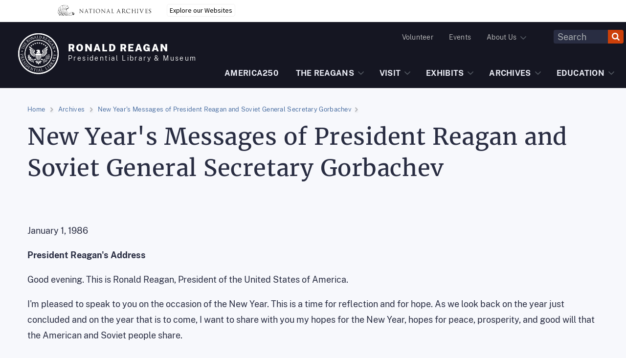

--- FILE ---
content_type: text/html; charset=UTF-8
request_url: https://www.reaganlibrary.gov/archives/speech/new-years-messages-president-reagan-and-soviet-general-secretary-gorbachev-0
body_size: 14969
content:
<!DOCTYPE html>
<html lang="en" dir="ltr" prefix="og: https://ogp.me/ns#">
  <head>
    <meta charset="utf-8" />
<noscript><style>form.antibot * :not(.antibot-message) { display: none !important; }</style>
</noscript><style id="gutenberg-palette">:root .has-soft-black-color{color:#1B1B1B}:root .has-soft-black-background-color{background-color:#1B1B1B}:root .has-white-color{color:#ffffff}:root .has-white-background-color{background-color:#ffffff}:root .has-slate-color{color:#292D42}:root .has-slate-background-color{background-color:#292D42}:root .has-gray-color{color:#3D4551}:root .has-gray-background-color{background-color:#3D4551}:root .has-medium-blue-color{color:#E1E7F1}:root .has-medium-blue-background-color{background-color:#E1E7F1}:root .has-light-blue-color{color:#F7F8FC}:root .has-light-blue-background-color{background-color:#F7F8FC}:root .has-navy-color{color:#151622}:root .has-navy-background-color{background-color:#151622}:root .has-gray-fules-color{color:#DCDEE0}:root .has-gray-fules-background-color{background-color:#DCDEE0}:root .has-transparent-blue-color{color:rgba(52,93,150,.98)}:root .has-transparent-blue-background-color{background-color:rgba(52,93,150,.98)}:root .has-transparent-navy-color{color:rgba(21,22,34,.95)}:root .has-transparent-navy-background-color{background-color:rgba(21,22,34,.95)}:root .has-primary-color{color:#345d96}:root .has-primary-background-color{background-color:#345d96}:root .has-secondary-color{color:#cd4009}:root .has-secondary-background-color{background-color:#cd4009}</style>
<meta name="description" content="New Year&#039;s Messages of President Reagan and Soviet General Secretary Gorbachev" />
<meta name="keywords" content="10186a" />
<link rel="canonical" href="https://www.reaganlibrary.gov/archives/speech/new-years-messages-president-reagan-and-soviet-general-secretary-gorbachev-0" />
<meta property="og:site_name" content="Ronald Reagan" />
<meta property="og:url" content="https://www.reaganlibrary.gov/archives/speech/new-years-messages-president-reagan-and-soviet-general-secretary-gorbachev-0" />
<meta property="og:title" content="New Year&#039;s Messages of President Reagan and Soviet General Secretary Gorbachev" />
<meta name="Generator" content="Drupal 10 (https://www.drupal.org)" />
<meta name="MobileOptimized" content="width" />
<meta name="HandheldFriendly" content="true" />
<meta name="viewport" content="width=device-width, initial-scale=1.0" />
<link rel="icon" href="/sites/default/files/ronald-reagan-seal_0.png" type="image/png" />
<script src="/sites/default/files/google_tag/content/google_tag.script.js?t93vvp" defer></script>

      <title>New Year&#039;s Messages of President Reagan and Soviet General Secretary Gorbachev | Ronald Reagan</title>
      <link rel="stylesheet" media="all" href="/sites/default/files/css/css_4PqASVZNCRP2LgzZXL9njYeb5umD5rup7q2VgPJXWco.css?delta=0&amp;language=en&amp;theme=particle&amp;include=eJxVjlEOwjAMQy9UliNVaWe6QuiqpB3j9myaYPD3bFnWC2gN6rHW2TD6a5YtGiUUKIuLs4JG7ZVl4BuvLvWGEqCJgszxbpcl4-kKK3sWaKMTjxYLSjP6YVc3Tsp1ss_12Qy91B4k24RxH7YcBbRrOAUnLv5r4A-DPxF7WcODAhvephdVjg" />
<link rel="stylesheet" media="all" href="/sites/default/files/css/css_rR7tpXrsp6lIzJlx83E7tvYuMujNnA85c-of7QeeIa4.css?delta=1&amp;language=en&amp;theme=particle&amp;include=eJxVjlEOwjAMQy9UliNVaWe6QuiqpB3j9myaYPD3bFnWC2gN6rHW2TD6a5YtGiUUKIuLs4JG7ZVl4BuvLvWGEqCJgszxbpcl4-kKK3sWaKMTjxYLSjP6YVc3Tsp1ss_12Qy91B4k24RxH7YcBbRrOAUnLv5r4A-DPxF7WcODAhvephdVjg" />
<link rel="stylesheet" media="all" href="/sites/default/files/css/css_-fEEU32PC2hk3Vun-5djJVAXKS_ueBaJH8WO7ZMrWdk.css?delta=2&amp;language=en&amp;theme=particle&amp;include=eJxVjlEOwjAMQy9UliNVaWe6QuiqpB3j9myaYPD3bFnWC2gN6rHW2TD6a5YtGiUUKIuLs4JG7ZVl4BuvLvWGEqCJgszxbpcl4-kKK3sWaKMTjxYLSjP6YVc3Tsp1ss_12Qy91B4k24RxH7YcBbRrOAUnLv5r4A-DPxF7WcODAhvephdVjg" />
<link rel="stylesheet" media="all" href="/sites/default/files/css/css_t1sEUKmHr8khRSfdPK1G-PeoD4wa3BMQicGwNPDOYew.css?delta=3&amp;language=en&amp;theme=particle&amp;include=eJxVjlEOwjAMQy9UliNVaWe6QuiqpB3j9myaYPD3bFnWC2gN6rHW2TD6a5YtGiUUKIuLs4JG7ZVl4BuvLvWGEqCJgszxbpcl4-kKK3sWaKMTjxYLSjP6YVc3Tsp1ss_12Qy91B4k24RxH7YcBbRrOAUnLv5r4A-DPxF7WcODAhvephdVjg" />
<link rel="stylesheet" media="all" href="/sites/default/files/css/css_E8bySbOqtnv4c6k3PmQjOxXF3vG6TFxOcZQISscAIas.css?delta=4&amp;language=en&amp;theme=particle&amp;include=eJxVjlEOwjAMQy9UliNVaWe6QuiqpB3j9myaYPD3bFnWC2gN6rHW2TD6a5YtGiUUKIuLs4JG7ZVl4BuvLvWGEqCJgszxbpcl4-kKK3sWaKMTjxYLSjP6YVc3Tsp1ss_12Qy91B4k24RxH7YcBbRrOAUnLv5r4A-DPxF7WcODAhvephdVjg" />

        
          <!-- <script>
            var cssId = 'myCss';
            if (!document.getElementById(cssId)) {
              var head = document.getElementsByTagName('head')[0];
              var link = document.createElement('link');
              link.id = cssId;
              link.rel = 'stylesheet';
              link.type = 'text/css';
              link.href = 'https://www.inclind.com/reagan-library/app-node-pl/assets/app.styles.css';
              link.media = 'all';
              head.appendChild(link);
            }
          </script> -->
          <script id='narabannerjs' src='https://www.archives.gov/nara-banner/narabanner.js'></script> 
        </head>
        <body>
                    <a href="#main-content" class="visually-hidden focusable">
            Skip to main content
          </a>
          <noscript><iframe src="https://www.googletagmanager.com/ns.html?id=GTM-WLMC86" height="0" width="0" style="display:none;visibility:hidden"></iframe></noscript>
            <div class="dialog-off-canvas-main-canvas" data-off-canvas-main-canvas>
    
	<div class="layout-container">

		<a class="usa-skipnav" href="#main-content">Skip to main content</a>
<header class="usa-header usa-header--megamenu bg-primary-darker justify-content-end" style="display: flex;">
  <div class="usa-navbar grid-col-10 desktop:grid-col-auto cls-fix" style="overflow: hidden; height:0; width: auto;">
    									  <div>
    <div id="block-sitebranding">
  
    
  
    
  
<aside class="branding">
  <div class="usa-logo" style="height: 110px;">
    <a href="/" title="Ronald Reagan" rel="home">
        


  
<img src="/themes/custom/particle/apps/drupal/logo.svg" alt="Ronald Reagan site logo" class="image image--primary img-fluid" />

      <span class="branding-text">
                  <strong>Ronald Reagan</strong><br>
        
                  Presidential Library &amp; Museum
              </span>
    </a>
  </div>

</aside>

</div>

  </div>

								  </div>
  <button class="usa-menu-btn" style="display: none;">
    <span class="usa-sr-only">Open Menu</span>
    <svg class="bi bi-list" width="55px" height="45px" viewbox="0 0 20 18" fill="#ffffff" xmlns="http://www.w3.org/2000/svg">
      <path fill-rule="evenodd" d="M4.5 13.5A.5.5 0 015 13h10a.5.5 0 010 1H5a.5.5 0 01-.5-.5zm0-4A.5.5 0 015 9h10a.5.5 0 010 1H5a.5.5 0 01-.5-.5zm0-4A.5.5 0 015 5h10a.5.5 0 010 1H5a.5.5 0 01-.5-.5z" clip-rule="evenodd"/>
    </svg>
    <br>
    Menu
  </button>

  <nav aria-label="Primary navigation" class=" main-nav usa-nav tablet:margin-left-auto grid-col-9 tablet:grid-col-auto bg-primary-darker" style="width: auto; margin-left: auto;">
    <button class="usa-nav__close">
      <span class="usa-sr-only">Close Menu</span>
      <svg class="bi bi-x" width="55px" height="45px" viewbox="0 0 20 18" fill="#ffffff" xmlns="http://www.w3.org/2000/svg">
        <path fill-rule="evenodd" d="M5.646 5.646a.5.5 0 000 .708l8 8a.5.5 0 00.708-.708l-8-8a.5.5 0 00-.708 0z" clip-rule="evenodd"/>
        <path fill-rule="evenodd" d="M14.354 5.646a.5.5 0 010 .708l-8 8a.5.5 0 01-.708-.708l8-8a.5.5 0 01.708 0z" clip-rule="evenodd"/>
      </svg>
    </button>

    <div class="order-1 utility-nav display-flex flex-justify-end cls-fix" style="overflow: hidden; height:0; justify-content: flex-end; flex-direction: row;">
      									  <div>
    


        





  <ul class="usa-nav__primary usa-accordion" style="display: flex;">
        
                            





  <li class=" usa-nav__primary-item">

            <a class="nav-link" href="/volunteer"  >Volunteer</a>

  
</li>
                  





  <li class=" usa-nav__primary-item">

            <a class="nav-link" href="/events"  >Events</a>

  
</li>
                  





  <li class=" usa-nav__primary-item">

            <button class="usa-accordion__button usa-nav__link" aria-expanded="false" aria-controls="#basic-nav-section-1980273793">
      <span>About Us</span></button>

    <ul id="#basic-nav-section-1980273793" class="usa-nav__submenu" hidden>
      

  


            <li class="usa-nav__submenu-item ">
        <a class="usa-current" href="/about-us">
          Overview
        </a>

                </li>
            <li class="usa-nav__submenu-item ">
        <a class="usa-current" href="https://www.archives.gov/">
          About NARA
        </a>

                </li>
            <li class="usa-nav__submenu-item ">
        <a class="usa-current" href="https://www.reaganfoundation.org/about-us/">
          About the Reagan Foundation
        </a>

                </li>
            <li class="usa-nav__submenu-item ">
        <a class="usa-current" href="/contact-us">
          Contact Us
        </a>

                </li>
              </ul>
  
</li>
                    </ul>

  
  
  </div>

								      <div class="cls-fix" style="opaticy: 0; height: 0;">
        									  <div>
    <div class="views-exposed-form bef-exposed-form" novalidate="novalidate" data-drupal-selector="views-exposed-form-site-search-page-1" id="block-exposedformsite-searchpage-1-2">
  
    
      <form class="usa-search usa-search--small" action="/search" method="get" id="views-exposed-form-site-search-page-1" accept-charset="UTF-8">
  <div role="search">
                                                                                                                                            
  



<div class=" form-group form-item form-item-search-api-fulltext form-no-label form-type-textfield js-form-item js-form-item-search-api-fulltext js-form-type-textfield usa-form-group">

  
    

      
              <label type="textfield" for="edit-search-api-fulltext" class="usa-label visually-hidden">Header Fulltext Search</label>
      
      
      
      
      






      <input type="text"
           class="grid-col-12 tablet-lg:grid-col search-box-ff form-text usa-input"
           placeholder="Search"
          data-drupal-selector="edit-search-api-fulltext" id="edit-search-api-fulltext" name="search_api_fulltext" value="" size="8" maxlength="128">
    
  

      
      
      
      
    

  </div>

  <button class="usa-button" type="submit"><span class="usa-sr-only">Search</span></button>
</div>



</form>

  </div>

  </div>

								      </div>
    </div>
    <div class="order-0 primary-nav cls-fix" style="overflow: hidden; height:0;">
      									  <div>
    


            





  <ul class="usa-nav__primary usa-accordion" style="display: flex;">
        
                            





  <li class=" usa-nav__primary-item">

            <a class="nav-link" href="/exhibits/america250-years-making"  >AMERICA250</a>

  
</li>
                  





  <li class="mega-menu--normal usa-nav__primary-item">

              <button class="usa-accordion__button usa-nav__link" aria-expanded="false" aria-controls="#basic-nav-section-1169451567">
        <span>The Reagans</span></button>
      <ul id="#basic-nav-section-1169451567" class="usa-nav__submenu" hidden>
        
<div class="mega-menu">
  <div class="grid-container">
    <div class="grid-row">
        
            <div class="field field--name-body field--type-text-with-summary field--label-hidden field__item"><ul class="usa-list usa-list--unstyled">
<li><a href="/reagans">OVERVIEW</a></li>
<li><a href="/reagans/ronald-reagan">RONALD REAGAN</a></li>
<li><a href="/reagans/nancy-reagan">NANCY REAGAN</a></li>
<li><a href="/reagans/honoring-reagan">HONORING REAGAN</a></li>
<li><a href="/reagans/reagan-administration">REAGAN ADMINISTRATION</a></li>
<li><a href="https://www.reaganfoundation.org/about-us">REAGAN FOUNDATION</a></li>
</ul></div>
      
    </div>
  </div>
</div>
    </ul>

    
  
</li>
                  





  <li class="mega-menu--large usa-nav__primary-item">

              <button class="usa-accordion__button usa-nav__link" aria-expanded="false" aria-controls="#basic-nav-section-373652111">
        <span>Visit</span></button>
      <ul id="#basic-nav-section-373652111" class="usa-nav__submenu" hidden>
        
<div class="mega-menu">
  <div class="grid-container">
    <div class="grid-row">
        
<div class="field field--name-field-items field--type-entity-reference-revisions field--label-hidden field__items grid-container">
  <div class="grid-row">
          <div class="field__item grid-col-12 desktop:grid-col-4">  <div class="paragraph paragraph--type--menu-menu paragraph--view-mode--default">
          
  <div class="field field--name-field-menu field--type-entity-reference field--label-hidden field__item">
    
              <ul>
              <li>
        <a href="/visitor-information" data-drupal-link-system-path="node/220180">VISITOR INFORMATION</a>
              </li>
          <li>
        <a href="/visitor-information/plan-your-visit">PLAN YOUR VISIT</a>
              </li>
          <li>
        <a href="/visitor-information/guided-tours">GUIDED TOURS</a>
              </li>
          <li>
        <a href="/visitor-information/other-amenities" data-drupal-link-system-path="node/208191">OTHER AMENITIES</a>
              </li>
          <li>
        <a href="/visitor-information/frequently-asked-questions">FAQS</a>
              </li>
          <li>
        <a href="https://reagan.systemtickets.org/" class="usa-button usa-button--big usa-button--secondary padding-4 margin-bottom-6">Tickets</a>
              </li>
        </ul>
  


  </div>

      </div>
</div>
          <div class="field__item grid-col-12 desktop:grid-col-4">  <div class="paragraph paragraph--type--menu-html paragraph--view-mode--default">
          
            <div class="field field--name-field-html field--type-text-long field--label-hidden field__item"><p><strong>Museum Hours</strong><br>Mon - Sun 10am - 5 pm&nbsp;<br>Christmas Eve hours: 10 AM-3 PM</p>
<p><strong>Research Room Hours</strong><br>Mon - Fri 9am - 5pm<br>By Appointment Only</p>
<p>&nbsp;</p>
</div>
      
      </div>
</div>
          <div class="field__item grid-col-12 desktop:grid-col-4">  <div class="paragraph paragraph--type--menu-html paragraph--view-mode--default">
          
            <div class="field field--name-field-html field--type-text-long field--label-hidden field__item"><p><strong>Admissions &amp; Discounts (October 18, 2025-April 19, 2026)&nbsp;</strong></p>
<p><strong>Includes </strong><em><strong>Cowboys: History and Hollywood </strong></em><strong>Exhibit.</strong></p>
<table class="table" border="0" cellpadding="0" cellspacing="1" height="221" width="100%">
<tbody>
<tr>
<td>General Admission</td>
<td>$25.00</td>
</tr>
<tr>
<td>Senior Admission (62+)</td>
<td>$22.00</td>
</tr>
<tr>
<td>Youth Admission (11-17)</td>
<td>$18.00</td>
</tr>
<tr>
<td>Child Admission (3-10)</td>
<td>$15.00</td>
</tr>
<tr>
<td>Children 2 &amp; Under</td>
<td>Free</td>
</tr>
<tr>
<td>Audio Tour Rental</td>
<td>$7.00**</td>
</tr>
<tr>
<td>Active Military (with Valid ID)</td>
<td>Free*</td>
</tr>
<tr>
<td>Foundation Member</td>
<td>$9.00</td>
</tr>
<tr>
<td>College Student (with Valid ID)</td>
<td>$22.00</td>
</tr>
</tbody>
</table>
<p><small>*Active military/veterans need to purchase tickets at the Front Desk to receive discount. Discounts apply to military member only.</small></p>
<p><small>**Audio Tour contains dialogue for Reagan Exhibit Galleries only</small></p>
<p><em><small>All Veterans (with a valid military ID) receive $3 off admission when purchased in-person at the Library.&nbsp;</small></em></p>
</div>
      
      </div>
</div>
      </div>
</div>

    </div>
  </div>
</div>
    </ul>

    
  
</li>
                  





  <li class="mega-menu--normal usa-nav__primary-item">

              <button class="usa-accordion__button usa-nav__link" aria-expanded="false" aria-controls="#basic-nav-section-317270407">
        <span>Exhibits</span></button>
      <ul id="#basic-nav-section-317270407" class="usa-nav__submenu" hidden>
        
<div class="mega-menu">
  <div class="grid-container">
    <div class="grid-row">
        
            <div class="field field--name-body field--type-text-with-summary field--label-hidden field__item"><ul class="usa-list usa-list--unstyled">
<li><a href="/exhibits">OVERVIEW</a></li>
<li><a href="/exhibits/current-exhibits">CURRENT EXHIBITS</a></li>
<li><a href="/exhibits/permanent-exhibits">PERMANENT EXHIBITS</a></li>
<li><a href="/exhibits/upcoming-exhibits">UPCOMING EXHIBITS</a></li>
<li><a href="https://reagan.artifacts.archives.gov/exhibitions">PAST EXHIBITS</a></li>
<li><a href="/exhibits/virtual-exhibits">VIRTUAL EXHIBITS</a>
<li><a href="/exhibits/america250-years-making">AMERICA250</a>
<ul><li><a href="https://www.youtube.com/user/ReaganFoundation">Monday Minute</a></li></ul>


</li>

 </ul></div>
      
    </div>
  </div>
</div>
    </ul>

    
  
</li>
                  





  <li class="mega-menu--large usa-nav__primary-item">

              <button class="usa-accordion__button usa-nav__link" aria-expanded="false" aria-controls="#basic-nav-section-357602043">
        <span>Archives</span></button>
      <ul id="#basic-nav-section-357602043" class="usa-nav__submenu" hidden>
        
<div class="mega-menu">
  <div class="grid-container">
    <div class="grid-row">
        
            <div class="field field--name-body field--type-text-with-summary field--label-hidden field__item"><div class="grid-container">
    <div class="grid-row">
        <div class="grid-col-12 desktop:grid-col-4">
            <ul class="usa-list usa-list--unstyled">
                <li><a href="/archives">OVERVIEW</a></li>
            
                <li><a href="/archives/digitized-textual-material">DIGITIZATION PROJECTS</a></li>

                <li><span class="anchor-placeholder"><strong>RESEARCH</strong></span>
                    <ul>
                        <li><a href="/archives/topic-guides">Topic Guides</a></li>
                        <li><a href="/archives/white-house-inventories">WH Staff & Office Collections</a></li>
                        <li><a href="/archives/white-house-office-records-management-subject-file-1981-1989">WHORM Subject Files</a></li>
                        <li><a href="/archives/subject/white-house-office-records-management-whorm-alphabetical-file-1981-1989">WHORM Alpha Files</a></li>
                        <li><a href="/digital-artifact-collections">Digital Artifact Collection</a></li>
                         <li><a href="/archives/governors-papers">Gubernatorial Collections</a></li>
                        <li><a href="/archives/donated-personal-paper-collections">Donated Collections</a></li>
                        <li><a href="/archives/federal-records">Federal Records</a></li>
                        <li><a href="/archives/reagans-daily-diary">Daily Diary</a></li>
                    </ul>
                </li>
            </ul>
        </div>

        <div class="grid-col-12 desktop:grid-col-4">
            <ul class="usa-list usa-list--unstyled">
                <li><a href="/archives/audiovisual">AUDIOVISUAL</a>
                    <ul>
                      <li><a href="/search-audiovisual">Search Audiovisual Material</a></li>
                        <li><a href="/archives/audiovisual/white-house-photo-collection-galleries">White House Photo Galleries</a></li>
                        <li><a href="/archives/audiovisual/white-house-photographic-office">White House Photo Collection Contact Sheets</a></li>
                        <li><a href="/archives/audiovisual/white-house-television-office-whtv">White House Television Office-WHTV</a></li>
<li><a href="/archives/audiovisual/white-house-communications-agency">White House Communications Agency-WHCA </a></li>
                    </ul>
                </li>
                <li><span class="anchor-placeholder"><strong>SPEECHES</strong></span>

                    <ul>
                        <li><a href="/archives/major-speeches-1964-1989">Major Speeches, 1964-1989</a></li>
                        <li><a href="/archives/public-papers-president-ronald-reagan">Public Papers of the President</a></li>
                        <li><a href="/archives/gubernatorial-speeches-1967-1971">Gubernatorial Speeches</a></li>
                    </ul>
                </li>

            </ul>
        </div>

        <div class="grid-col-12 desktop:grid-col-4">
            <ul class="usa-list usa-list--unstyled">
                <li><a href="/archives/research-support">RESEARCH SUPPORT</a>
         
                    <ul>
                        <li><a href="/archives/research-support/about-archives">About Archival Collections</a></li>
                        <li><a href="/archives/research-support/citation-guide">Citations</a></li>
                        <li><a href="/ask-archivist">Contact an Archivist</a></li>
                        <li><a href="/audiovisual-ordering-information">Audiovisual Ordering Information</a></li>
                        <li><a href="/archives/research-support/freedom-information-act">FOIA</a></li>
                        <li><a href="/archives/research-support/mdr-request">MDR</a></li>
                    </ul></li>
      <li><a href="/archives/plan-research-visit">PLAN A RESEARCH VISIT</a></li>
 </ul>
        </div>
    </div>
</div></div>
      
    </div>
  </div>
</div>
    </ul>

    
  
</li>
                  





  <li class="mega-menu--medium usa-nav__primary-item">

              <button class="usa-accordion__button usa-nav__link" aria-expanded="false" aria-controls="#basic-nav-section-1311652670">
        <span>Education</span></button>
      <ul id="#basic-nav-section-1311652670" class="usa-nav__submenu" hidden>
        
<div class="mega-menu">
  <div class="grid-container">
    <div class="grid-row">
        
            <div class="field field--name-body field--type-text-with-summary field--label-hidden field__item"><div class="grid-container">
    <div class="grid-row">
        <div class="grid-col-12 desktop:grid-col-6">
            <ul class="usa-list usa-list--unstyled">
                <li><a href="/education">OVERVIEW</a></li>
                <li><span class="anchor-placeholder"><strong>LEARNING RESOURCES</strong></span>
                    <ul>
                        <li><a href="/education/lesson-plans">Lesson Plans</a></li>
                        <li><a href="/education/education-virtual-exhibits">Education Virtual Exhibits</a></li>
                        <li><a href="/education/professional-development">Professional Development</a></li>
                        <li><a href="/we-rule-civics-all-us">Civics for All of Us</a></li>
                    </ul>
                </li>
                <li><a href="https://situationroom.archives.gov/">SITUATION ROOM EXPERIENCE</a></li>
            </ul>
        </div>
        <div class="grid-col-12 desktop:grid-col-6">
            <ul class="usa-list usa-list--unstyled">
                <li><span class="anchor-placeholder"> <strong>ADDITIONAL RESOURCES</strong> </span>
                    <ul>
                        <li><a href="https://reagan.blogs.archives.gov/">Reagan Education Blog</a></li>
                        <li><a href="/education/nara-resources">NARA Resources</a></li>
                        <li><a href="/reagans">Reagan Resources</a></li>
                        <li><a href="/education/upcoming-education-programs">Additional Education Programs</a></li>
                      </ul>
                </li>
            </ul>
        </div>
</div>
</div></div>
      
    </div>
  </div>
</div>
    </ul>

    
  
</li>
                    </ul>

  
  
  </div>

								    </div>
  </nav>
</header>

				
		  <div>
    <div id="block-naraalertblock">
  
    
      <div class="nara_alert_msg"></div>
  </div>
<div data-drupal-messages-fallback class="hidden"></div>

  </div>


		<main role="main">
			<a id="main-content" tabindex="-1"></a>
						<section class="grid-row">

				
											<div class="layout-content grid-col-12">
														  <div>
    <div id="block-particle-content">
  
    
      

<div class="" style="position: relative;">
      <div class="grid-container  ">
            <div class="grid-row grid-gap ">
      <div class="grid-col-12">
        
        

  
  
<div class="banner-callout default margin-top-2 margin-bottom-6">
        <div class="grid-col-12">
                        <div>
  
    
        
<nav aria-label="Breadcrumb" class="breadcrumb" role="navigation">
  <ul class="unstyled-list padding-0 margin-0">
                  <li class="breadcrumb-item">
          <a href="/" title="Visit 'Home' page">Home</a>
          <span class="crumb-break"></span>
        </li>
                        <li class="breadcrumb-item">
          <a href="/archives" title="Visit 'Archives' page">Archives</a>
          <span class="crumb-break"></span>
        </li>
                        <li class="breadcrumb-item active is-active" aria-current="page">
                      New Year&#039;s Messages of President Reagan and Soviet General Secretary Gorbachev
                    <span class="crumb-break"></span></li>
            </ul>
</nav>

  </div>

                                <h1>New Year&#039;s Messages of President Reagan and Soviet General Secretary Gorbachev</h1>
                
      </div>

          </div>
    
    <article class="node node--type-speech-record node--view-mode-full margin-bottom-7">

      
      <div>
        
            <div class="field field--name-body field--type-text-with-summary field--label-hidden field__item"><p>January 1, 1986</p>
<p><b>President Reagan's Address</b></p>
<p>Good evening. This is Ronald Reagan, President of the United States of America.</p>
<p>I'm pleased to speak to you on the occasion of the New Year. This is a time for reflection and for hope. As we look back on the year just concluded and on the year that is to come, I want to share with you my hopes for the New Year, hopes for peace, prosperity, and good will that the American and Soviet people share.</p>
<p>Just over a month ago, General Secretary Gorbachev and I met for the first time in Geneva. Our purpose was to begin a fresh chapter in the relations between our two countries and to try to reduce the suspicions and mistrust between us. I think we made a good beginning. Mr. Gorbachev and I spent many hours together, speaking frankly and seriously about the most important issues of our time: reducing the massive nuclear arsenals on both sides, resolving regional conflicts, ensuring respect for human rights as guaranteed under international agreements, and other questions of mutual interest. As the elected representative of the American people, I told Mr. Gorbachev of our deep desire for peace and that the American people do not wish the Soviet people any harm.</p>
<p>While there were many areas which we did not agree, which was to be expected, we left Geneva with a better understanding of one another and of the goals we each have. We are determined to build on that understanding in the coming months and years. One of the most important things on which we agreed was the need to reduce the massive nuclear arsenals on both sides. As I have said many times, a nuclear war cannot be won and must never be fought; therefore, we agreed to accelerate negotiations where there is common ground to reduce and eventually eliminate the means of nuclear destruction.</p>
<p>Our negotiators will soon be returning to the Geneva talks on nuclear and space arms, where Mr. Gorbachev and I agreed we will seek agreements on the principle of 50-percent reductions in offensive nuclear arms and an interim agreement on intermediate-range nuclear systems. And it's my hope that one day we will be able to eliminate these weapons altogether and rely increasingly for our security on defense systems that threaten no one. Both the United States and Soviet Union are doing research on the possibilities of applying new technologies to the cause of defense. If these technologies become a reality, it is my dream that, well, to one day free us all from the threat of nuclear destruction.</p>
<p>One of the best ways to build mutual understanding is to allow the American and Soviet peoples to get to know one another better. In Geneva we signed a new agreement to exchange our most accomplished artists and academics. We also agreed to expand the contacts between our peoples so that students, teachers, and young people can get to know each other directly. If people in both countries can visit, study, and work together, then we will strengthen the bonds of understanding and build a true foundation for lasting peace.</p>
<p>I also discussed the American people's strong interest in humanitarian issues. Our democratic system is founded on the belief in the sanctity of human life and the rights of the individual -- rights such as freedom of speech, of assembly of movement, and of worship. It is a sacred truth to us that every individual is a unique creation of God, with his or her own special talents, abilities, hopes, and dreams. Respect for all people is essential to peace, and as we agreed in Geneva, progress in resolving humanitarian issues in a spirit of cooperation would go a long way to making 1986 a better year for all of us.</p>
<p>A safe and lasting peace also requires finding peaceful settlements to armed conflicts, which cause so much human suffering in many parts of the world. I have proposed several concrete steps to help resolve such conflicts. It is my hope that in 1986 we will make progress toward this end. I see a busy year ahead in building on the foundations laid in Geneva. There is much work to be done. Mr. Gorbachev will visit the United States later this year, and I look forward to showing him our country. In 1987 I plan to visit your country and hope to meet many of you.</p>
<p>On behalf of the American people, I wish you all a happy and healthy New Year. Let's work together to make it a year of peace; there is no better goal for 1986 or for any year. Let us look forward to a future of chistoye nyebo [blue skies] for all mankind. Thank you, spasibo.</p>
<p>&nbsp;</p>
<hr align="center" width="50%">
<p><b>General Secretary Gorbachev's Address</b></p>
<p>Dear Americans:</p>
<p>I see a good augury in the way we are beginning the New Year, which has been declared the Year of Peace. We are starting it with an exchange of direct messages, President Reagan's to the Soviet people and mine to you. This, I believe, is a hopeful sign of change which, though small, is nonetheless a change for the better in our relations. The few minutes that I will be speaking to you strike me as a meaningful symbol of our mutual willingness to go on moving toward each other, which is what your President and I began doing at Geneva. For a discussion along those lines, we had the mandate of our peoples. They want the constructive Soviet-American dialog to continue uninterrupted and to yield tangible results.</p>
<p>As I face you today, I want to say that Soviet people are dedicated to peace, that supreme value equal to the gift of life. We cherish the idea of peace, having suffered for it. Together with the pain of unhealing wounds and the agony of irretrievable losses, it has become part and parcel of our flesh and blood. In our country there is not a single family or a single home that has not kept alive the memory of their kith and kin who perished in the flames of war, the war in which the Soviet and American peoples were allies and fought side by side.</p>
<p>I say this because our common quest for peace has its roots in the past, and that means we have a historic record of cooperation which can today inspire our joint efforts for the sake of the future. The many letters I have received from you and my conversations with your fellow countrymen -- Senators, Congressmen, scientists, businessmen, and statesmen -- have convinced me that in the United States, too, people realize that our two nations should never be at war, that a collision between them would be the greatest of tragedies.</p>
<p>It is a reality of today's world that it is senseless to seek greater security for oneself through new types of weapons. At present, every new step in the arms race increases the danger and the risk for both sides and for all humankind. It is the forceful and compelling demand of life itself that we should follow the path of cutting back nuclear arsenals and keeping outer space peaceful. This is what we are negotiating about at Geneva, and we would very much like those talks to be successful this year.</p>
<p>In our efforts for peace, we should be guided by an awareness of the fact that today history has willed our two nations to bear an enormous responsibility to the peoples of our two countries and, indeed, the peoples of all countries for preserving life on Earth. Our duty to all human kind is to offer it a safe prospect of peace, a prospect of entering the third millenium without fear. Let us commit ourselves to doing away with the threat hanging over humanity. Let us not shift that task onto our children's shoulders.</p>
<p>We can hardly succeed in attaining that goal unless we begin saving up, bit by bit, the most precious capital there is: trust among nations and peoples. And it is absolutely essential to start mending the existing deficit of trust in Soviet-American relations. I believe that one of the main results of my meeting with President Reagan is that, as leaders and as human beings, we were able to take the first step towards overcoming mistrust and to activate the factor of confidence. The gap dividing us is still wide, to bridge it will not be easy, but we saw in Geneva that it can be done. Bridging that gap would be a great feat, a feat our people are ready to perform for the sake of world peace.</p>
<p>I am reminded of the title of a remarkable work of American literature, the novel ``The Winter of Our Discontent.'' In that phrase let me just substitute hope for discontent. And may not only this winter but every season of this year and of the years to come be full of hope for a better future, a hope that, together, we can turn into reality. I can assure you that we shall spare no effort in working for that. For the Soviet people, the year 1986 marks the beginning of a new stage in carrying out our constructive plans. Those are peaceful plans. We have made them known to the whole world.</p>
<p>I wish you a happy New Year. To every American family I wish good health, peace, and happiness.</p>
<p><i>Note: The President's remarks were recorded at 9:18 a.m. on December 28 in the Cypress Room at the Century Plaza Hotel in Los Angeles, CA, for television broadcast in the Soviet Union at 1 p.m. on January 1. As printed here, General Secretary Gorbachev's address, which was televised simultaneously in the United States, follows the unofficial Soviet translation contained in the White House press release.</i></p>
<p>&nbsp;</p>
</div>
      
  <div class="field field--name-field-date field--type-datetime field--label-inline">
    <div class="field__label">Date</div>
              <div class="field__item">01/01/1986</div>
          </div>

      </div>
    </article>
        </div>
    </div>
            </div>
  </div>

  </div>

  </div>

						</div>

						
					</section>
				</main>

			</div>
						
<footer class="bg-primary-darker text-white padding-y-4 usa-prose" role="contentinfo">
  <div class="grid-container">
    <div class='grid-row'>
      <div class="grid-col-12 desktop:grid-col-9 order-0 margin-bottom-2">
        											  <div>
    <div id="block-sitebranding-2">
  
    
  
    
  
<aside class="branding">
  <div class="usa-logo" style="height: 110px;">
    <a href="/" title="Ronald Reagan" rel="home">
        


  
<img src="/themes/custom/particle/apps/drupal/logo.svg" alt="Ronald Reagan site logo" class="image image--primary img-fluid" />

      <span class="branding-text">
                  <strong>Ronald Reagan</strong><br>
        
                  Presidential Library &amp; Museum
              </span>
    </a>
  </div>

</aside>

</div>

  </div>

									      </div>
      <div class="grid-col-12 desktop:grid-col-3 order-3 display-flex flex-align-center social-media">
        											  <div>
    <div id="block-footersocialmedia">
  
    
      
            <div class="field field--name-body field--type-text-with-summary field--label-hidden field__item"><div><a href="https://www.youtube.com/channel/UCMP5_7v48WfDKfoirLCcNgQ" target="_blank"><span class="usa-sr-only">Follow us on YouTube</span><svg fill="none" height="36" viewBox="0 0 36 20" width="36" xmlns="http://www.w3.org/2000/svg"><svg width="36" height="26" viewBox="0 0 36 26" fill="none" xmlns="http://www.w3.org/2000/svg">
<path fill-rule="evenodd" clip-rule="evenodd" d="M31.3394 1.37337C32.8532 1.77707 34.045 2.96892 34.4508 4.48758C35.1852 7.23013 35.1852 12.9651 35.1852 12.9651C35.1852 12.9651 35.1852 18.6937 34.4508 21.4427C34.045 22.9549 32.8532 24.1019 31.3394 24.5056C28.5952 25.2425 17.5926 25.2425 17.5926 25.2425C17.5926 25.2425 6.58998 25.2425 3.84576 24.5056C2.33194 24.1019 1.1402 22.9549 0.734367 21.4427C0 18.6937 0 12.9651 0 12.9651C0 12.9651 0 7.23654 0.734367 4.48758C1.1402 2.96892 2.33194 1.77707 3.84576 1.37337C6.58998 0.636475 17.5926 0.636475 17.5926 0.636475C17.5926 0.636475 28.5952 0.636475 31.3394 1.37337ZM23.1841 12.9651L13.9916 7.76198V18.1683L23.1841 12.9651Z" fill="white"/>
</svg>
</a> <a href="https://www.facebook.com/reaganlibrary/" target="_blank"><span class="usa-sr-only">Follow us on Facebook</span> <svg fill="none" height="28" viewBox="0 0 15 28" width="15" xmlns="http://www.w3.org/2000/svg">
      <path d="M4.3445 27.2424V15.0578H0V10.2159H4.3445V6.40091C4.3445 2.25601 7.0407 0 10.9774 0C12.8636 0 14.4836 0.13302 14.9537 0.191548V4.52267H12.2235C10.0824 4.52267 9.66893 5.48041 9.66893 6.87978V10.2159H14.5006L13.8378 15.0578H9.66893V27.2424" fill="white"></path>
    </svg></a> <a href="https://www.instagram.com/reaganlibrary40"  target="_blank"><span class="usa-sr-only">Follow us on Instagram</span> <svg fill="none" height="28" viewBox="0 0 30 28" width="32" xmlns="http://www.w3.org/2000/svg"> 
      <g filter="url(#filter0_d)">
        <path clip-rule="evenodd" d="M30.2962 8.38261C30.1961 6.2707 29.7133 4.39998 28.165 2.85869C26.6226 1.31741 24.7505 0.835018 22.6371 0.729128C20.4588 0.60559 13.9301 0.60559 11.7518 0.729128C9.64425 0.829135 7.77215 1.31152 6.22385 2.85281C4.67554 4.39409 4.19869 6.26482 4.09272 8.37673C3.96909 10.5534 3.96909 17.0773 4.09272 19.254C4.1928 21.3659 4.67554 23.2366 6.22385 24.7779C7.77215 26.3192 9.63836 26.8016 11.7518 26.9075C13.9301 27.031 20.4588 27.031 22.6371 26.9075C24.7505 26.8074 26.6226 26.3251 28.165 24.7779C29.7075 23.2366 30.1902 21.3659 30.2962 19.254C30.4198 17.0773 30.4198 10.5592 30.2962 8.38261ZM24.2383 8.35908C25.1096 8.35908 25.8161 7.65903 25.8161 6.7825C25.8161 5.91185 25.1096 5.20592 24.2383 5.20592C23.3671 5.20592 22.6606 5.91185 22.6606 6.7825C22.6606 7.65315 23.3612 8.35908 24.2383 8.35908ZM17.1974 7.05899C13.4532 7.05899 10.4331 10.0769 10.4331 13.8183C10.4331 17.5597 13.4532 20.5776 17.1974 20.5776C20.9416 20.5776 23.9617 17.5597 23.9617 13.8183C23.9617 10.0769 20.9416 7.05899 17.1974 7.05899ZM17.1974 18.2127C14.7778 18.2127 12.7997 16.242 12.7997 13.8183C12.7997 11.3946 14.7719 9.42386 17.1974 9.42386C19.6229 9.42386 21.595 11.3946 21.595 13.8183C21.595 16.242 19.617 18.2127 17.1974 18.2127ZM24.9742 24.0955C26.134 23.6308 27.0229 22.7425 27.4821 21.5894C28.0729 20.106 28.04 16.8611 28.0187 14.7576C28.0152 14.4087 28.012 14.0911 28.012 13.8183C28.012 13.5454 28.0152 13.2279 28.0187 12.8791C28.04 10.7768 28.0729 7.53562 27.4821 6.04715C27.0171 4.88825 26.1281 3.99995 24.9742 3.54109C23.485 2.95394 20.222 2.98522 18.1176 3.00539C17.7762 3.00866 17.4653 3.01164 17.1974 3.01164C16.9243 3.01164 16.6066 3.00843 16.2575 3.00489C14.1536 2.98359 10.9101 2.95075 9.42054 3.54109C8.26078 4.00583 7.37183 4.89413 6.91264 6.04715C6.32506 7.53527 6.35636 10.7959 6.37654 12.8988C6.37982 13.2399 6.3828 13.5506 6.3828 13.8183C6.3828 14.0912 6.37958 14.4087 6.37604 14.7575C6.35473 16.8598 6.32187 20.101 6.91264 21.5894C7.37772 22.7483 8.26667 23.6366 9.42054 24.0955C10.9098 24.6826 14.1728 24.6514 16.2772 24.6312C16.6186 24.6279 16.9295 24.6249 17.1974 24.6249C17.4705 24.6249 17.7882 24.6282 18.1373 24.6317C20.2411 24.653 23.4847 24.6858 24.9742 24.0955Z" fill="white" fill-rule="evenodd"></path>
      </g>
      <defs>
        <filter color-interpolation-filters="sRGB" filterUnits="userSpaceOnUse" height="34.3636" id="filter0_d" width="34.3889" x="0" y="0.636475">
          <feFlood flood-opacity="0" result="BackgroundImageFix"></feFlood>
          <feColorMatrix in="SourceAlpha" type="matrix" values="0 0 0 0 0 0 0 0 0 0 0 0 0 0 0 0 0 0 127 0"></feColorMatrix>
          <feOffset dy="4"></feOffset>
          <feGaussianBlur stdDeviation="2"></feGaussianBlur>
          <feColorMatrix type="matrix" values="0 0 0 0 0 0 0 0 0 0 0 0 0 0 0 0 0 0 0.25 0"></feColorMatrix>
          <feBlend in2="BackgroundImageFix" mode="normal" result="effect1_dropShadow"></feBlend>
          <feBlend in="SourceGraphic" in2="effect1_dropShadow" mode="normal" result="shape"></feBlend>
        </filter>
      </defs>
    </svg></a> <a href="https://x.com/Reagan_Library" target="_blank"><span class="usa-sr-only">Follow us on X</span> <svg viewBox="0 0 24 24" height="28" width="28" aria-hidden="true" class="r-4qtqp9 r-yyyyoo r-dnmrzs r-bnwqim r-lrvibr r-m6rgpd r-lrsllp r-18jsvk2 r-16y2uox r-8kz0gk"><g><path style="fill:white" d="M18.244 2.25h3.308l-7.227 8.26 8.502 11.24H16.17l-5.214-6.817L4.99 21.75H1.68l7.73-8.835L1.254 2.25H8.08l4.713 6.231zm-1.161 17.52h1.833L7.084 4.126H5.117z"></path></g></svg></a> <a href="https://www.goodreads.com/user/show/59107120-ronald-reagan-presidential-library" target="_blank"><span class="usa-sr-only">Follow us on GoodReads</span> <svg fill="none" height="26" viewBox="0 0 26 26" width="26" xmlns="http://www.w3.org/2000/svg">
      <path clip-rule="evenodd" d="M26 3.25V22.75C26 24.5433 24.5433 26 22.75 26H3.25C1.4567 26 0 24.5433 0 22.75V3.25C0 1.4567 1.4567 0 3.25 0H22.75C24.5433 0 26 1.4567 26 3.25ZM17.4049 9.23929C17.7009 11.404 17.1321 13.8241 15.3214 15.0835C14.0272 15.983 12.2571 15.9018 11.2125 15.4143C9.05937 14.4103 8.33973 12.0134 8.49643 9.77321C8.74598 6.23884 10.8701 4.67188 12.8665 4.69509C15.5884 4.68348 17.0335 6.54062 17.4049 9.23929ZM19.146 3.70848C19.146 14.3464 19.1518 16.3196 19.1518 16.3196C19.146 19.3027 18.1362 21.775 15.2402 22.4888C12.5996 23.133 9.20446 22.6688 7.8 20.3183C7.49241 19.8018 7.35312 19.2388 7.3067 18.6237H8.86205C8.87007 18.6237 8.87809 18.6233 8.886 18.623C8.93535 18.621 8.98053 18.6191 8.99553 18.6991C9.2625 20.0223 10.133 20.771 11.3808 21.125C12.4022 21.4152 13.4353 21.421 14.4683 21.1946C15.7567 20.9161 16.5982 20.121 17.0509 18.9022C17.3527 18.0897 17.4571 17.2366 17.4688 16.3777C17.4746 16.1571 17.4804 14.596 17.4629 14.3754C17.4571 14.3725 17.4513 14.3711 17.4455 14.3696C17.4397 14.3682 17.4339 14.3667 17.4281 14.3638C17.4185 14.3799 17.4089 14.3955 17.3994 14.4108C17.3745 14.4512 17.3505 14.4901 17.3295 14.5321C16.4879 16.1688 15.0022 17.0915 13.325 17.1554C9.4192 17.3062 6.90045 14.9906 6.80179 10.4696C6.78437 9.57009 6.87143 8.68795 7.12098 7.82321C7.89866 5.11875 9.94732 3.33125 12.9594 3.30804C15.2866 3.29063 16.8129 4.77634 17.3701 5.97768C17.3713 5.97981 17.3725 5.98196 17.3737 5.98411C17.3958 6.023 17.419 6.06382 17.4629 6.04732V3.70848H19.146Z" fill="white" fill-rule="evenodd"></path>
    </svg></a></div></div>
      
  </div>

  </div>

									      </div>
      <div class="grid-col-12 order-2">
        <div class="grid-row">
          <div class="grid-col-12 desktop:grid-col-6 ">
            <div class="grid-row">

              <div class="grid-col-12 desktop:grid-col-6 order-1">
                											  <div>
    <div id="block-footeraddress">
  
    
      
            <div class="field field--name-body field--type-text-with-summary field--label-hidden field__item"><p>40 Presidential Drive<br>Simi Valley, CA 93065</p>
<p>Visitors: 1-805-522-2977</p>
<p><a href="/ask-archivist">reagan.library@nara.gov</a></p>
</div>
      
  </div>

  </div>

									
              </div>

              <div class="grid-col-12 desktop:grid-col-6 order-0">
                											  <div>
    <div id="block-footermap">
  
    
      
            <div class="field field--name-body field--type-text-with-summary field--label-hidden field__item"><p><a href="https://www.google.com/maps/place/reagan+library+and+museum/@34.2594806,-118.8193583,15z/data=!4m5!3m4!1s0x0:0xa7f05fe5ceaa8f38!8m2!3d34.2594806!4d-118.8193583" target="_blank"><img alt="Map of the Ronald Reagan Presidential Library &amp; Museum" class="image image--linked img-fluid" src="/public/2023-01/map.png"> </a></p>
</div>
      
  </div>

  </div>

									              </div>
            </div>
          </div>
          <div class="grid-col-12 desktop:grid-col-3">
            											  <div>
    <div id="block-footerhours">
  
    
      
            <div class="field field--name-body field--type-text-with-summary field--label-hidden field__item"><p><strong>Museum Hours</strong><br>
Mon-Sun 10am-5pm</p>
<p><strong>Research Room Hours</strong><br>
Mon-Fri 9am-5pm<br>
<u><a href="/archives/plan-research-visit">Appointments Are Required</a></u></p>
</div>
      
  </div>

  </div>

									
          </div>
          <div class="grid-col-12 desktop:grid-col-3">
            											  <div>
    <div id="block-footerspecialhoursevents">
  
    
      
            <div class="field field--name-body field--type-text-with-summary field--label-hidden field__item"><p><strong>Holiday and Special Event Hours</strong><br>Closed Thanksgiving Day,<br>Christmas Day, and New Year's Day</p>
<p>Christmas Eve Hours: 10 am - 3 pm</p>
</div>
      
  </div>

  </div>

									
          </div>
        </div>
      </div>
    </div>
  </div>
  <div class="grid-container footer-legal">
    <div class='grid-row border-top border-base-darker padding-y-4 margin-top-6'>
      <div class="grid-col-12 desktop:grid-col-4 order-3">
        											  <div>
    <div id="block-naralogo">
  
    
      
            <div class="field field--name-body field--type-text-with-summary field--label-hidden field__item"><p><a href="https://www.archives.gov/"><img alt="National Archives and Records Administration" data-entity-type="file" data-entity-uuid="51aed291-c216-4fe6-9c59-08a3f67005c0" src="/sites/default/files/inline-images/national-archives.png"></a></p>
</div>
      
  </div>

  </div>

									      </div>
      <div class="grid-col-12 desktop:grid-col-8 order-4">
        											  <div>
    

<nav role="navigation"
     aria-labelledby="block-footerlegal-menu" id="block-footerlegal">

            
  <h2 class="visually-hidden" id="block-footerlegal-menu">Footer Legal</h2>
  
  
        
  
              <ul class="display-flex flex-justify unstyled-list">
            <li class="nav-item">
        <a href="https://www.archives.gov/global-pages/accessibility" class="nav-link">ACCESSIBILITY</a>
              </li>
          <li class="nav-item">
        <a href="https://www.archives.gov/foia" class="nav-link">FOIA</a>
              </li>
          <li class="nav-item">
        <a href="https://www.archives.gov/global-pages/privacy.html" class="nav-link">PRIVACY POLICY</a>
              </li>
          <li class="nav-item">
        <a href="https://www.archives.gov/" class="nav-link" title="The National Archives and Records Administration">ARCHIVES.GOV</a>
              </li>
          <li class="nav-item">
        <a href="/contact-us" class="nav-link" data-drupal-link-system-path="node/79662">CONTACT US</a>
              </li>
          <li class="nav-item">
        <a href="https://www.reaganfoundation.org/" class="nav-link">THE REAGAN FOUNDATION</a>
              </li>
      </ul>
    


  
  </nav>

  </div>

									      </div>
    </div>
  </div>
</footer>
		
  </div>

          
          <script type="application/json" data-drupal-selector="drupal-settings-json">{"path":{"baseUrl":"\/","pathPrefix":"","currentPath":"node\/85035","currentPathIsAdmin":false,"isFront":false,"currentLanguage":"en"},"pluralDelimiter":"\u0003","suppressDeprecationErrors":true,"ajaxPageState":{"libraries":"eJxVjkEOwjAMBD8U8JMip1nSCJNGttPC7ymqROE2s9rDJLhDI559MeR4q7KrUUGDsoQyHC1BCyVZprtd1ootNFaOLFCnE48VK5ob_XDoOxflPhtlHZ3lei7X0fpIUm1G_hy9TgKaFsVpVh1bzQgKLtzitykeTX9p9jLHgxIb3jA7Vj0","theme":"particle","theme_token":null},"ajaxTrustedUrl":{"\/search":true},"nara_alert":{"nara_alert":{"basePath":"\/"}},"csp":{"nonce":"PL4PHU5oNxnMHApq-m2otA"},"user":{"uid":0,"permissionsHash":"acafb01019466829aaf6d2c62eb0df630372839aa74d100cee464526596bb6dc"}}</script>
<script src="/core/assets/vendor/jquery/jquery.min.js?v=latest"></script>
<script src="/core/assets/vendor/once/once.min.js?v=latest"></script>
<script src="/core/misc/drupalSettingsLoader.js?v=latest"></script>
<script src="/core/misc/drupal.js?v=latest"></script>
<script src="/core/misc/drupal.init.js?v=latest"></script>
<script src="/core/misc/debounce.js?v=latest"></script>
<script src="/themes/custom/particle/apps/drupal/./js/misc.js?v=latest"></script>
<script src="/core/assets/vendor/tabbable/index.umd.min.js?v=latest"></script>
<script src="/modules/contrib/better_exposed_filters/js/better_exposed_filters.js?v=latest"></script>
<script src="/modules/custom/nara_alert/js/nara-alert.js?v=latest"></script>
<script src="/themes/custom/particle/apps/drupal/../../dist/app-drupal/assets/global.js?v=latest"></script>
<script src="/themes/custom/particle/apps/drupal/../../dist/app-drupal/assets/commons.js?v=latest"></script>
<script src="/core/misc/progress.js?v=latest"></script>
<script src="/core/assets/vendor/loadjs/loadjs.min.js?v=latest"></script>
<script src="/core/misc/announce.js?v=latest"></script>
<script src="/core/misc/message.js?v=latest"></script>
<script src="/core/misc/ajax.js?v=latest"></script>
<script src="/themes/contrib/stable/js/ajax.js?v=latest"></script>
<script src="/themes/custom/particle/apps/drupal/js/search-audiovisual.js?v=latest"></script>
<script src="/modules/custom/reagan_gutenberg_blocks/js/default.js?v=latest"></script>
</body>
        </html>


--- FILE ---
content_type: text/css
request_url: https://www.reaganlibrary.gov/sites/default/files/css/css_4PqASVZNCRP2LgzZXL9njYeb5umD5rup7q2VgPJXWco.css?delta=0&language=en&theme=particle&include=eJxVjlEOwjAMQy9UliNVaWe6QuiqpB3j9myaYPD3bFnWC2gN6rHW2TD6a5YtGiUUKIuLs4JG7ZVl4BuvLvWGEqCJgszxbpcl4-kKK3sWaKMTjxYLSjP6YVc3Tsp1ss_12Qy91B4k24RxH7YcBbRrOAUnLv5r4A-DPxF7WcODAhvephdVjg
body_size: 2027
content:
/* @license GPL-2.0-or-later https://www.drupal.org/licensing/faq */
body,html{font-family:Public Sans Web,-apple-system,BlinkMacSystemFont,Segoe UI,Roboto,Helvetica,Arial,sans-serif,Apple Color Emoji,Segoe UI Emoji,Segoe UI Symbol}body{font-size:1.13rem;line-height:1.8}a{color:#345d96;text-decoration:underline}a:hover{color:#1a4480}a:active{color:#151622}a:focus{outline:#2491ff solid .25rem;outline-offset:0}a:visited{color:#562b97}h1{font-size:2.44rem}h1,h2{font-family:Merriweather Web,Georgia,Cambria,Times New Roman,Times,serif;line-height:1.2;font-weight:700}h2{font-size:1.95rem}h3{font-size:1.34rem}h3,h4{font-family:Merriweather Web,Georgia,Cambria,Times New Roman,Times,serif;line-height:1.2;font-weight:700}h4{font-size:.98rem}h5{font-family:Merriweather Web,Georgia,Cambria,Times New Roman,Times,serif;font-size:.91rem;font-weight:700}h5,h6{line-height:1.2}h6{font-family:Public Sans Web,-apple-system,BlinkMacSystemFont,Segoe UI,Roboto,Helvetica,Arial,sans-serif,Apple Color Emoji,Segoe UI Emoji,Segoe UI Symbol;font-size:.81rem;font-weight:400;letter-spacing:.025em;text-transform:uppercase}address,cite,dfn,var{font-style:normal}body{background-color:#fff;color:#292d42;overflow-x:hidden}.usa-sr-only{position:absolute;left:-999em}.usa-button{font-family:Public Sans Web,-apple-system,BlinkMacSystemFont,Segoe UI,Roboto,Helvetica,Arial,sans-serif,Apple Color Emoji,Segoe UI Emoji,Segoe UI Symbol;font-size:1.13rem;line-height:1;-moz-osx-font-smoothing:grayscale;-webkit-font-smoothing:antialiased;-webkit-appearance:none;-moz-appearance:none;appearance:none;background-color:#345d96;border:0;border-radius:.5rem;color:#fff;cursor:pointer;display:inline-block;font-weight:700;margin-right:.5rem;padding:.75rem 1.25rem;text-align:center;text-decoration:none;width:100%}@media (min-width:30em){.usa-button{width:auto}}.usa-button:visited{color:#fff}.usa-button.usa-button--hover,.usa-button:hover{background-color:#1a4480;border-bottom:0;color:#fff;text-decoration:none}.usa-button.usa-button--active,.usa-button:active{background-color:#151622;color:#fff}.usa-button:not([disabled]).usa-focus,.usa-button:not([disabled]):focus{outline-offset:.25rem}.usa-button:disabled{-moz-osx-font-smoothing:grayscale;-webkit-font-smoothing:antialiased;background-color:#c9c9c9;color:#fff;pointer-events:none}.usa-button:disabled.usa-button--active,.usa-button:disabled.usa-button--hover,.usa-button:disabled.usa-focus,.usa-button:disabled:active,.usa-button:disabled:focus,.usa-button:disabled:hover{background-color:#c9c9c9;border:0;-webkit-box-shadow:none;box-shadow:none}.usa-button--accent-cool{-moz-osx-font-smoothing:auto;-webkit-font-smoothing:subpixel-antialiased;background-color:#e1e7f1;color:#292d42}.usa-button--accent-cool:visited{color:#292d42}.usa-button--accent-cool.usa-button--hover,.usa-button--accent-cool:hover{-moz-osx-font-smoothing:grayscale;-webkit-font-smoothing:antialiased;background-color:#bbcae4;color:#fff}.usa-button--accent-cool.usa-button--active,.usa-button--accent-cool:active{-moz-osx-font-smoothing:grayscale;-webkit-font-smoothing:antialiased;background-color:#2f4668;color:#fff}.usa-button--outline{-moz-osx-font-smoothing:auto;-webkit-font-smoothing:subpixel-antialiased;background-color:transparent;-webkit-box-shadow:inset 0 0 0 2px #345d96;box-shadow:inset 0 0 0 2px #345d96;color:#345d96}.usa-button--outline:visited{color:#345d96}.usa-button--outline.usa-button--hover,.usa-button--outline:hover{background-color:transparent;-webkit-box-shadow:inset 0 0 0 2px #1a4480;box-shadow:inset 0 0 0 2px #1a4480;color:#1a4480}.usa-button--outline.usa-button--active,.usa-button--outline:active{background-color:transparent;-webkit-box-shadow:inset 0 0 0 2px #151622;box-shadow:inset 0 0 0 2px #151622;color:#151622}.usa-button--outline.usa-button--inverse{-webkit-box-shadow:inset 0 0 0 2px #dcdee0;box-shadow:inset 0 0 0 2px #dcdee0;color:#dcdee0}.usa-button--outline.usa-button--inverse:visited{color:#dcdee0}.usa-button--outline.usa-button--inverse.usa-button--hover,.usa-button--outline.usa-button--inverse:hover{-webkit-box-shadow:inset 0 0 0 2px #f0f0f0;box-shadow:inset 0 0 0 2px #f0f0f0;color:#f0f0f0}.usa-button--outline.usa-button--inverse.usa-button--active,.usa-button--outline.usa-button--inverse:active{background-color:transparent;-webkit-box-shadow:inset 0 0 0 2px #fff;box-shadow:inset 0 0 0 2px #fff;color:#fff}.usa-button--outline.usa-button--inverse.usa-button--unstyled{-moz-osx-font-smoothing:auto;-webkit-font-smoothing:subpixel-antialiased;text-decoration:underline;background-color:transparent;border:0;border-radius:0;-webkit-box-shadow:none;box-shadow:none;font-weight:400;margin:0;padding:0;text-align:left;color:#dcdee0}.usa-button--outline.usa-button--inverse.usa-button--unstyled:focus{outline:#2491ff solid .25rem;outline-offset:0}.usa-button--outline.usa-button--inverse.usa-button--unstyled:visited{color:#562b97}.usa-button--outline.usa-button--inverse.usa-button--unstyled:active,.usa-button--outline.usa-button--inverse.usa-button--unstyled:hover{-moz-osx-font-smoothing:auto;-webkit-font-smoothing:subpixel-antialiased;background-color:transparent;-webkit-box-shadow:none;box-shadow:none;text-decoration:underline}.usa-button--outline.usa-button--inverse.usa-button--unstyled.usa-button--hover,.usa-button--outline.usa-button--inverse.usa-button--unstyled:hover{color:#f0f0f0}.usa-button--outline.usa-button--inverse.usa-button--unstyled.usa-button--active,.usa-button--outline.usa-button--inverse.usa-button--unstyled:active{color:#fff}.usa-button--base{background-color:#f5f6f7}.usa-button--base.usa-button--hover,.usa-button--base:hover{background-color:#565c65}.usa-button--base.usa-button--active,.usa-button--base:active{background-color:#292d42}.usa-button--secondary{background-color:#cd4009}.usa-button--secondary.usa-button--hover,.usa-button--secondary:hover{background-color:#9c3d10}.usa-button--secondary.usa-button--active,.usa-button--secondary:active{background-color:#8b0a03}.usa-button--big{border-radius:.5rem;font-size:1.38rem;padding:1rem 1.5rem}.usa-button--disabled{-moz-osx-font-smoothing:grayscale;-webkit-font-smoothing:antialiased;background-color:#c9c9c9;color:#fff;pointer-events:none}.usa-button--disabled.usa-button--active,.usa-button--disabled.usa-button--hover,.usa-button--disabled.usa-focus,.usa-button--disabled:active,.usa-button--disabled:focus,.usa-button--disabled:hover{background-color:#c9c9c9;border:0;-webkit-box-shadow:none;box-shadow:none}.usa-button--outline-disabled,.usa-button--outline-inverse-disabled,.usa-button--outline-inverse:disabled,.usa-button--outline:disabled{background-color:transparent;pointer-events:none}.usa-button--outline-disabled.usa-button--active,.usa-button--outline-disabled.usa-button--hover,.usa-button--outline-disabled.usa-focus,.usa-button--outline-disabled:active,.usa-button--outline-disabled:focus,.usa-button--outline-disabled:hover,.usa-button--outline-inverse-disabled.usa-button--active,.usa-button--outline-inverse-disabled.usa-button--hover,.usa-button--outline-inverse-disabled.usa-focus,.usa-button--outline-inverse-disabled:active,.usa-button--outline-inverse-disabled:focus,.usa-button--outline-inverse-disabled:hover,.usa-button--outline-inverse:disabled.usa-button--active,.usa-button--outline-inverse:disabled.usa-button--hover,.usa-button--outline-inverse:disabled.usa-focus,.usa-button--outline-inverse:disabled:active,.usa-button--outline-inverse:disabled:focus,.usa-button--outline-inverse:disabled:hover,.usa-button--outline:disabled.usa-button--active,.usa-button--outline:disabled.usa-button--hover,.usa-button--outline:disabled.usa-focus,.usa-button--outline:disabled:active,.usa-button--outline:disabled:focus,.usa-button--outline:disabled:hover{background-color:transparent;border:0}.usa-button--outline-disabled,.usa-button--outline:disabled{-webkit-box-shadow:inset 0 0 0 2px #c9c9c9;box-shadow:inset 0 0 0 2px #c9c9c9;color:#c9c9c9}.usa-button--outline-disabled.usa-button--inverse,.usa-button--outline:disabled.usa-button--inverse{background-color:transparent;-webkit-box-shadow:inset 0 0 0 2px #f5f6f7;box-shadow:inset 0 0 0 2px #f5f6f7;color:#f5f6f7}.usa-button--unstyled{-moz-osx-font-smoothing:auto;-webkit-font-smoothing:subpixel-antialiased;color:#345d96;text-decoration:underline;background-color:transparent;border:0;border-radius:0;-webkit-box-shadow:none;box-shadow:none;font-weight:400;margin:0;padding:0;text-align:left}.usa-button--unstyled:hover{color:#1a4480}.usa-button--unstyled:active{color:#151622}.usa-button--unstyled:focus{outline:#2491ff solid .25rem;outline-offset:0}.usa-button--unstyled:visited{color:#562b97}.usa-button--unstyled:active,.usa-button--unstyled:hover{-moz-osx-font-smoothing:auto;-webkit-font-smoothing:subpixel-antialiased;background-color:transparent;-webkit-box-shadow:none;box-shadow:none;text-decoration:underline}.usa-embed-container embed,.usa-embed-container iframe,.usa-embed-container object{position:absolute;top:0;left:0;width:100%;height:100%}.usa-embed-container{padding-bottom:56.25%;position:relative;height:0;overflow:hidden;max-width:100%}img{max-width:100%}.usa-media-link{display:inline-block;line-height:0}
.progress{position:relative;}.progress__track{min-width:100px;max-width:100%;height:16px;margin-top:5px;border:1px solid;background-color:#fff;}.progress__bar{width:3%;min-width:3%;max-width:100%;height:1.5em;background-color:#000;}.progress__description,.progress__percentage{overflow:hidden;margin-top:0.2em;color:#555;font-size:0.875em;}.progress__description{float:left;}[dir="rtl"] .progress__description{float:right;}.progress__percentage{float:right;}[dir="rtl"] .progress__percentage{float:left;}.progress--small .progress__track{height:7px;}.progress--small .progress__bar{height:7px;background-size:20px 20px;}
.ajax-progress{display:inline-block;padding:1px 5px 2px 5px;}[dir="rtl"] .ajax-progress{float:right;}.ajax-progress-throbber .throbber{display:inline;padding:1px 5px 2px;background:transparent url(/themes/contrib/stable/images/core/throbber-active.gif) no-repeat 0 center;}.ajax-progress-throbber .message{display:inline;padding:1px 5px 2px;}tr .ajax-progress-throbber .throbber{margin:0 2px;}.ajax-progress-bar{width:16em;}.ajax-progress-fullscreen{position:fixed;z-index:1000;top:48.5%;left:49%;width:24px;height:24px;padding:4px;opacity:0.9;border-radius:7px;background-color:#232323;background-image:url(/themes/contrib/stable/images/core/loading-small.gif);background-repeat:no-repeat;background-position:center center;}[dir="rtl"] .ajax-progress-fullscreen{right:49%;left:auto;}
.text-align-left{text-align:left;}.text-align-right{text-align:right;}.text-align-center{text-align:center;}.text-align-justify{text-align:justify;}.align-left{float:left;}.align-right{float:right;}.align-center{display:block;margin-right:auto;margin-left:auto;}
.fieldgroup{padding:0;border-width:0;}
.container-inline div,.container-inline label{display:inline;}.container-inline .details-wrapper{display:block;}
.clearfix:after{display:table;clear:both;content:"";}
.js details:not([open]) .details-wrapper{display:none;}


--- FILE ---
content_type: text/javascript
request_url: https://www.archives.gov/nara-banner/narabanner.js
body_size: 2688
content:
(function () {

  var script = document.getElementById("narabannerjs");
  try {
    var url = new URL(script.getAttribute("src"))
    url = url.href;
  }
  catch (err) {
    url = script.getAttribute("src");
  }

  
  url = url.replace(/(.*\/).*/, '$1');  

  //document.addEventListener("DOMContentLoaded",function(){
  var d = new Date();
  var v = d.getTime();
  v=0.2;
  
  loadcssfile(url + 'top-banner-na.css?v=' + v);
  loadcssfile('https://fonts.googleapis.com/css?family=Source+Sans+Pro');
  
  var isNaraMenuloaded = false;
  window.addEventListener('load', function () {
      // add nara-menu-bar tag        
      loadNaraMenu();
  });
  // check to make sure web component tag is load in case GTM is loading slow and missed window load trigger
  
  if(document.getElementsByTagName("body")[0] && !isNaraMenuloaded){
      loadNaraMenu();
  }

  function loadNaraMenu() {
    if(isNaraMenuloaded) return;
    isNaraMenuloaded = true;

    var style = document.createElement("style")
    var css = document.createTextNode(".banner-nara-mxg{display:none} .nara-content-mxg{display:none;}");
    style.appendChild(css);
    document.getElementsByTagName("head")[0].appendChild(style);
    
    var ie=false;
    var div = document.createElement('div');
    var banner_mxg = document.createElement('div')
    var mxg_content = document.createElement('div')
    

    var div_content = document.createElement('div');
    var div_bg = document.createElement('div');
    var att = document.createAttribute("id");
    att.value = "narabanner";
    div.setAttributeNode(att);
    var att = document.createAttribute("class");
    att.value = window.location.hostname.replace(/(www|gov)/, '').replace(/[aoeiu.]/gi, '');
    div.setAttributeNode(att);

    var style = document.createElement("style")
    var css = document.createTextNode(".banner-nara-mxg{display:none}");
    style.appendChild(css);
    document.getElementsByTagName("head")[0].appendChild(style);

    var banner_mxg_att = document.createAttribute("class");    
    banner_mxg_att.value = 'banner-nara-mxg';
    banner_mxg.setAttributeNode(banner_mxg_att);
    div.appendChild(banner_mxg);

    banner_mxg.innerHTML = '<a href="https://www.archives.gov"><img class="nara-logo-mxg" src="' + url + 'nara-eagle-logo-branding2.svg" alt="USA National Archives"></a> <a class="collapsible-mxg" href="#nara_banner_content">Explore our Websites</a>';

    
   
    mxg_content.setAttribute('class','nara-content-mxg');
    mxg_content.innerHTML = '<a href="#" class="nara-banner-close-btn"><img src="' + url + '/close.png" alt="close" style="width:25px" class="nara-banner-close-icon"></a>';
    mxg_content.innerHTML += '<div id="nara_banner_content"> <div class="nara-grid-mxg"><div class="nara-container-mxg"> <p><b class="title-mxg">Main Website</b></p> <ul> <li><a href="https://www.archives.gov/">National Archives</a></li> </ul> <p><b class="title-mxg">Visit Us</b></p> <ul> <li><a href="https://visit.archives.gov/">National Archives</a></li> <li><a href="https://www.archives.gov/locations">See All Locations</a></li> </ul> </div> <div class="nara-container-mxg"> <p><b class="title-mxg">For Research</b></p> <ul> <li><a href="https://catalog.archives.gov/">Catalog</a></li> <li><a href="https://historyhub.history.gov/">History Hub</a></li> <li><a href="https://1950census.archives.gov/">1950 Census</a></li> <li><a href="https://1940census.archives.gov/">1940 Census</a></li> <li><a href="https://founders.archives.gov/">Founders Online</a></li> </ul> <p><b class="title-mxg">For Teachers</b></p> <ul> <li><a href="https://www.docsteach.org/">DocsTeach</a></li> <li><a href="https://www.ourdocuments.gov/">Our Documents</a></li> <li><a href="https://civics.archives.gov/">Civics for All of US</a></li> </ul> </div> <div class="nara-container-mxg"> <p><b class="title-mxg">Presidential Libraries</b></p> <ul> <li><a href="https://hoover.archives.gov/">Herbert Hoover Library and Museum</a></li> <li><a href="https://www.fdrlibrary.org/">Franklin D. Roosevelt Library and Museum</a></li> <li><a href="https://www.trumanlibrary.gov/">Harry S. Truman Library and Museum</a></li> <li><a href="https://www.eisenhowerlibrary.gov/">Dwight D. Eisenhower Library and Museum</a></li> <li><a href="https://jfklibrary.archives.gov">John F. Kennedy Library and Museum</a></li> <li><a href="https://lbjlibrary.archives.gov">Lyndon B. Johnson Library and Museum</a></li> <li><a href="https://www.nixonlibrary.gov/">Richard Nixon Library and Museum</a></li><li><a href="https://www.fordlibrarymuseum.gov/">Gerald R. Ford Library and Museum</a></li></ul> </div> <div class="nara-container-mxg"> <ul><li><a href="https://www.jimmycarterlibrary.gov/">Jimmy Carter Library and Museum</a></li> <li><a href="https://www.reaganlibrary.gov/">Ronald Reagan Library and Museum</a></li> <li><a href="https://bush41library.archives.gov">George Bush Library and Museum</a></li> <li><a href="https://www.clintonlibrary.gov/">William J. Clinton Library and Museum</a></li> <li><a href="https://www.georgewbushlibrary.gov/">George W. Bush Library and Museum</a></li> <li><a href="https://www.obamalibrary.gov/">Barack Obama Library</a></li><li><a href="https://www.trumplibrary.gov/">Donald J. Trump Library</a></li><li><a href="https://www.bidenlibrary.gov/">Joseph R. Biden Jr. Library</a></li></ul> </div> </div> </div>';
    
    div_content.setAttribute('id', 'nara_banner_modal');
    div_content.setAttribute('class', 'collapsible-mxg');
    

    var body_element = document.getElementsByTagName("body")[0];
    var body_class = body_element.getAttribute("class");
    body_class = body_class ? body_class + ' nara-branding-bar nara-branding-bar-collapsed' : 'nara-branding-bar nara-branding-bar-collapsed';

    if(navigator.userAgent.indexOf('MSIE')!==-1
    || navigator.appVersion.indexOf('Trident/') > -1){
      ie=true;
      body_class += ' nara-branding-bar-ie';
    }

    body_element.setAttribute('class', body_class);

    div_bg.setAttribute('id', 'nara_banner_modal_bg');
    div_bg.setAttribute('class', 'collapsible-mxg');

    //body_element.appendChild(div_content);
    div_content.appendChild(mxg_content);

    function insertAfter(el, referenceNode) {
      referenceNode.parentNode.insertBefore(el, referenceNode.nextSibling);
    }

    var first_atag = document.getElementsByTagName("a")[0];
    var firstdiv = document.getElementsByTagName("div")[0];
    body_element.appendChild(div_content, document.body.children[0]);
    body_element.appendChild(div_bg, div_content);
    




    if (window.location.hostname.match(/^(dev[467].drupal.drupalme.net|www.obamalibrary.gov|hoover.archives.gov)/) ||
      window.location.pathname.match(/^\/(www.obamalibrary.gov|hoover.archives.gov)/)
    ) {
      //var insertdiv = document.getElementById("header");
      var insertdiv = document.getElementById("header");
      if (!insertdiv) {
        return;
      }
      body_element.setAttribute('class', body_class + ' nara-banner-obhv');
      att.value += ' narabanner-obhv';
      insertdiv.insertBefore(div, insertdiv.firstChild);
      //insertdiv.parentNode.insertBefore(div, insertdiv);
    }
    else if (window.location.hostname.match(/^(dev13.drupal|eisenhower)/)) {      
      if(first_atag && first_atag.getAttribute('href').match(/^#/)){             
        insertAfter(div,first_atag);
      }
      else{
        body_element.insertBefore(div, firstdiv);
      }

      att.value += ' narabanner-eisenhower';

      //body_class = body_class ? body_class + ' nara-branding-bar' : 'nara-branding-bar';
      body_element.setAttribute('class', body_class + ' eisenhowerlib');
    }

    else if (window.location.hostname.match(/^(dev12.drupalme|nixonlibrary)/)) {      
      if(first_atag && first_atag.getAttribute('href').match(/^#/)){             
        insertAfter(div,first_atag);
      }
      else{
        body_element.insertBefore(div, firstdiv);
      }

      att.value += ' narabanner-nixonlib';

      //body_class = body_class ? body_class + ' nara-branding-bar' : 'nara-branding-bar';
      body_element.setAttribute('class', body_class + ' nixonlib');
    }

    else if (window.location.hostname.match(/trumanlibrary.org/) || window.location.pathname.match(/^\/(www.trumanlibrary.org)/)) {
      if(first_atag && first_atag.getAttribute('href').match(/^#/)){             
        insertAfter(div,first_atag);
      }
      else{
        body_element.insertBefore(div, firstdiv);
      }
      att.value += ' narabanner-trumanlibrary';
    }
    else if (window.location.hostname.match(/(dev9.drupal.drupalme.net|reaganlibrary.gov)/) || window.location.pathname.match(/^\/(www.reaganlibrary.gov)/)) {
      
      if(first_atag && first_atag.getAttribute('href').match(/^#/)){             
        insertAfter(div,first_atag);
      }
      else{
        body_element.insertBefore(div, firstdiv);
      }
      att.value += ' narabanner-reaganlib';
      
    }

    else if (window.location.pathname.match(/^\/(www.fordlibrarymuseum.gov)/)) {
      if(first_atag && first_atag.getAttribute('href').match(/^#/)){             
        insertAfter(div,first_atag);
      }
      else{
        body_element.insertBefore(div, firstdiv);
      }
      att.value += ' narabanner-fordlibrary';
    }
    else if (window.location.pathname.match(/^\/(www.georgewbushlibrary.smu.edu)/)) {
      if(first_atag && first_atag.getAttribute('href').match(/^#/)){             
        insertAfter(div,first_atag);
      }
      else{
        body_element.insertBefore(div, firstdiv);
      }
      att.value += ' narabanner-georgewbushlibrary';
    }
    else if (window.location.pathname.match(/^\/(www.trumanlibrary.org)/)) {
      if(first_atag && first_atag.getAttribute('href').match(/^#/)){             
        insertAfter(div,first_atag);
      }
      else{
        body_element.insertBefore(div, firstdiv);
      }
      att.value += ' narabanner-trumanlibrary';
    }
    else if (window.location.hostname.match(/(museum.archives.gov|dev6.drupalme.net)/)) {
      if(first_atag && first_atag.getAttribute('href').match(/^#/)){      
        insertAfter(div,first_atag);
      }
      else{
        body_element.insertBefore(div, firstdiv);
      }
      att.value += ' archivesmuseum';
    }
    /*
    else if (window.location.hostname.match(/www.clintonlibrary.gov/)) {
      var cinsertdiv = document.getElementById("main-header");      
      if(cinsertdiv){            
        
        body_element.insertBefore(div,cinsertdiv);
      
      }
      
    }
    */
    else if (window.location.hostname.match(/georgewbushlibrary.smu.edu/)) {      
      if(first_atag && first_atag.getAttribute('href').match(/^#/)){              
        insertAfter(div,first_atag);
      }
      else{
        body_element.insertBefore(div, firstdiv);
      }      
    }
    else {                     
      if(first_atag && first_atag.getAttribute('href').match(/^#/)){              
        insertAfter(div,first_atag);        
      }
      else{
        body_element.insertBefore(div, firstdiv);
      }
    
    }


    var coll = document.getElementsByClassName("collapsible-mxg");
    var i;

    for (i = 0; i < coll.length; i++) {      
      
      coll[i].addEventListener("click", function (event) {
        
        //this.classList.toggle("active-mxg");
        //var content = this.nextElementSibling;
        var content = div_content;        
        if (content.style.display === "block") {
          
          //ignore link click          
          if (event.target.tagName == 'A') {            
            return;
          }
          content.style.display = "none";          
          

          var body_element = document.getElementsByTagName("body")[0];
          var body_class = body_element.getAttribute("class");
          body_element.setAttribute('class', body_class.replace('nara-branding-expanded', 'nara-branding-bar-collapsed'));

          //show original menu content
          document.getElementById('nara_banner_content').removeAttribute('class');
        }
        //show pop up menu
        else{                     
          content.style.display = "block";
          //var att = document.createAttribute("class");
          
          //banner_mxg.setAttribute('class','expanded');
          var body_element = document.getElementsByTagName("body")[0];
          var body_class = body_element.getAttribute("class");          
          body_element.setAttribute('class', body_class.replace('nara-branding-bar-collapsed', 'nara-branding-expanded'));
          $('.nara_banner_content a:first-child').focus();
          event.preventDefault();
          
        }
      });
    }

  }

  function loadcssfile(filename) {
    var fileref = document.createElement("link");
    fileref.setAttribute("rel", "stylesheet");
    fileref.setAttribute("type", "text/css");
    fileref.setAttribute("href", filename);

    if (typeof fileref != "undefined")
      document.getElementsByTagName("head")[0].appendChild(fileref);

  }

  //  });
}());
